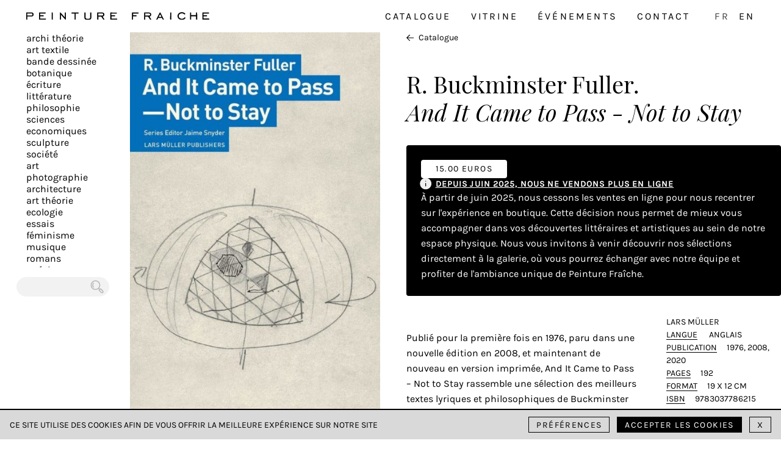

--- FILE ---
content_type: text/html; charset=UTF-8
request_url: https://peinture-fraiche.be/livre/and-it-came-to-pass-not-to-stay-r-buckminster-fuller/
body_size: 7208
content:
<!DOCTYPE html><html lang=fr-BE data-app=2.0.5><head><meta charset="UTF-8"><meta name="viewport" content="width=device-width, initial-scale=1"><link rel=apple-touch-icon sizes=180x180 href=https://peinture-fraiche.be/apple-touch-icon.png><link rel=icon type=image/png sizes=32x32 href=https://peinture-fraiche.be/favicon-32x32.png><link rel=icon type=image/png sizes=16x16 href=https://peinture-fraiche.be/favicon-16x16.png><link rel=manifest href=https://peinture-fraiche.be/site.webmanifest><link rel=mask-icon href=https://peinture-fraiche.be/safari-pinned-tab.svg color=#5bbad5><meta name="msapplication-TileColor" content="#da532c"><meta name="theme-color" content="#ffffff"><title>And It Came to Pass &#8211; Not to Stay, R. Buckminster Fuller. – Peinture Fraiche</title><link rel=preload href=https://peinture-fraiche.be/wp-content/themes/peinturefraiche-theme/public/fonts/subset-Karla-Italic.woff2 as=font type=font/woff2 crossorigin=anonymous><link rel=preload href=https://peinture-fraiche.be/wp-content/themes/peinturefraiche-theme/public/fonts/subset-PlayfairDisplay-Regular.woff2 as=font type=font/woff2 crossorigin=anonymous><link rel=preload href=https://peinture-fraiche.be/wp-content/themes/peinturefraiche-theme/public/fonts/subset-Karla-Regular.woff2 as=font type=font/woff2 crossorigin=anonymous><meta name='robots' content='index, follow, max-image-preview:large, max-snippet:-1, max-video-preview:-1'><link rel=alternate href=https://peinture-fraiche.be/livre/and-it-came-to-pass-not-to-stay-r-buckminster-fuller/ hreflang=fr><link rel=alternate href=https://peinture-fraiche.be/en/book/and-it-came-to-pass-not-to-stay-r-buckminster-fuller/ hreflang=en><meta name="description" content="Publié pour la première fois en 1976, paru dans une nouvelle édition en 2008, et maintenant de nouveau en version imprimée, And It Came to Pass - Not to Stay rassemble une sélection des meilleurs textes lyriques et philosophiques de Buckminster Fuller (1895-1983), dont sept essais."><link rel=canonical href=https://peinture-fraiche.be/livre/and-it-came-to-pass-not-to-stay-r-buckminster-fuller/ ><meta property="og:locale" content="fr_FR"><meta property="og:locale:alternate" content="en_GB"><meta property="og:type" content="article"><meta property="og:title" content="And It Came to Pass - Not to Stay, R. Buckminster Fuller. - Peinture Fraiche"><meta property="og:description" content="Publié pour la première fois en 1976, paru dans une nouvelle édition en 2008, et maintenant de nouveau en version imprimée, And It Came to Pass - Not to Stay rassemble une sélection des meilleurs textes lyriques et philosophiques de Buckminster Fuller (1895-1983), dont sept essais."><meta property="og:url" content="https://peinture-fraiche.be/livre/and-it-came-to-pass-not-to-stay-r-buckminster-fuller/"><meta property="og:site_name" content="Peinture Fraiche"><meta property="article:publisher" content="https://www.facebook.com/librairiepeinturefraiche/"><meta property="article:modified_time" content="2020-11-28T10:57:16+00:00"><meta property="og:image" content="https://peinture-fraiche.be/wp-content/uploads/2020/09/9783037786215.jpg"><meta property="og:image:width" content="631"><meta property="og:image:height" content="1000"><meta property="og:image:type" content="image/jpeg"><meta name="twitter:card" content="summary_large_image"> <script type=application/ld+json class=yoast-schema-graph>{"@context":"https://schema.org","@graph":[{"@type":["WebPage","ItemPage"],"@id":"https://peinture-fraiche.be/livre/and-it-came-to-pass-not-to-stay-r-buckminster-fuller/","url":"https://peinture-fraiche.be/livre/and-it-came-to-pass-not-to-stay-r-buckminster-fuller/","name":"And It Came to Pass - Not to Stay, R. Buckminster Fuller. - Peinture Fraiche","isPartOf":{"@id":"https://peinture-fraiche.be/#website"},"primaryImageOfPage":{"@id":"https://peinture-fraiche.be/livre/and-it-came-to-pass-not-to-stay-r-buckminster-fuller/#primaryimage"},"image":{"@id":"https://peinture-fraiche.be/livre/and-it-came-to-pass-not-to-stay-r-buckminster-fuller/#primaryimage"},"thumbnailUrl":"https://peinture-fraiche.be/wp-content/uploads/2020/09/9783037786215.jpg","datePublished":"2020-09-16T11:59:39+00:00","dateModified":"2020-11-28T10:57:16+00:00","description":"Publié pour la première fois en 1976, paru dans une nouvelle édition en 2008, et maintenant de nouveau en version imprimée, And It Came to Pass - Not to Stay rassemble une sélection des meilleurs textes lyriques et philosophiques de Buckminster Fuller (1895-1983), dont sept essais.","breadcrumb":{"@id":"https://peinture-fraiche.be/livre/and-it-came-to-pass-not-to-stay-r-buckminster-fuller/#breadcrumb"},"inLanguage":"fr-BE","potentialAction":[{"@type":"ReadAction","target":["https://peinture-fraiche.be/livre/and-it-came-to-pass-not-to-stay-r-buckminster-fuller/"]}]},{"@type":"ImageObject","inLanguage":"fr-BE","@id":"https://peinture-fraiche.be/livre/and-it-came-to-pass-not-to-stay-r-buckminster-fuller/#primaryimage","url":"https://peinture-fraiche.be/wp-content/uploads/2020/09/9783037786215.jpg","contentUrl":"https://peinture-fraiche.be/wp-content/uploads/2020/09/9783037786215.jpg","width":631,"height":1000},{"@type":"BreadcrumbList","@id":"https://peinture-fraiche.be/livre/and-it-came-to-pass-not-to-stay-r-buckminster-fuller/#breadcrumb","itemListElement":[{"@type":"ListItem","position":1,"name":"Accueil","item":"https://peinture-fraiche.be/"},{"@type":"ListItem","position":2,"name":"Catalogue","item":"https://peinture-fraiche.be/catalogue/"},{"@type":"ListItem","position":3,"name":"And It Came to Pass &#8211; Not to Stay, R. Buckminster Fuller."}]},{"@type":"WebSite","@id":"https://peinture-fraiche.be/#website","url":"https://peinture-fraiche.be/","name":"Peinture Fraiche","description":"Librairie indépendante","publisher":{"@id":"https://peinture-fraiche.be/#organization"},"potentialAction":[{"@type":"SearchAction","target":{"@type":"EntryPoint","urlTemplate":"https://peinture-fraiche.be/?s={search_term_string}"},"query-input":{"@type":"PropertyValueSpecification","valueRequired":true,"valueName":"search_term_string"}}],"inLanguage":"fr-BE"},{"@type":"Organization","@id":"https://peinture-fraiche.be/#organization","name":"Peinture Fraîche","url":"https://peinture-fraiche.be/","logo":{"@type":"ImageObject","inLanguage":"fr-BE","@id":"https://peinture-fraiche.be/#/schema/logo/image/","url":"https://peinture-fraiche.be/wp-content/uploads/2020/11/27972025_796957470514268_7870823141031162527_n.jpg","contentUrl":"https://peinture-fraiche.be/wp-content/uploads/2020/11/27972025_796957470514268_7870823141031162527_n.jpg","width":830,"height":830,"caption":"Peinture Fraîche"},"image":{"@id":"https://peinture-fraiche.be/#/schema/logo/image/"},"sameAs":["https://www.facebook.com/librairiepeinturefraiche/","https://www.instagram.com/peinture_fraiche_bookshop/"]}]}</script> <link rel=alternate title="oEmbed (JSON)" type=application/json+oembed href="https://peinture-fraiche.be/wp-json/oembed/1.0/embed?url=https%3A%2F%2Fpeinture-fraiche.be%2Flivre%2Fand-it-came-to-pass-not-to-stay-r-buckminster-fuller%2F"><link rel=alternate title="oEmbed (XML)" type=text/xml+oembed href="https://peinture-fraiche.be/wp-json/oembed/1.0/embed?url=https%3A%2F%2Fpeinture-fraiche.be%2Flivre%2Fand-it-came-to-pass-not-to-stay-r-buckminster-fuller%2F&#038;format=xml"><style id=wp-img-auto-sizes-contain-inline-css>img:is([sizes=auto i],[sizes^="auto," i]){contain-intrinsic-size:3000px 1500px}
/*# sourceURL=wp-img-auto-sizes-contain-inline-css */</style><style id=classic-theme-styles-inline-css>/*! This file is auto-generated */
.wp-block-button__link{color:#fff;background-color:#32373c;border-radius:9999px;box-shadow:none;text-decoration:none;padding:calc(.667em + 2px) calc(1.333em + 2px);font-size:1.125em}.wp-block-file__button{background:#32373c;color:#fff;text-decoration:none}
/*# sourceURL=/wp-includes/css/classic-themes.min.css */</style><style id=woocommerce-inline-inline-css>.woocommerce form .form-row .required { visibility: visible; }
/*# sourceURL=woocommerce-inline-inline-css */</style><link rel=stylesheet id=frontend-style-css href='https://peinture-fraiche.be/wp-content/themes/peinturefraiche-theme/public/styles/app.css?ver=de24b98c539e834e98e22ac49a5c64f07f28cec1' type=text/css media=all><link rel=https://api.w.org/ href=https://peinture-fraiche.be/wp-json/ ><link rel=alternate title=JSON type=application/json href=https://peinture-fraiche.be/wp-json/wp/v2/product/1459><link rel=shortlink href='https://peinture-fraiche.be/?p=1459'> <noscript><style>.woocommerce-product-gallery{ opacity: 1 !important; }</style></noscript><link rel=stylesheet id=wc-blocks-style-css href='https://peinture-fraiche.be/wp-content/plugins/woocommerce/assets/client/blocks/wc-blocks.css?ver=wc-10.4.3' type=text/css media=all></head><body data-rsssl=1><header class="c-header s-header"><div class=c-logo> <a class=c-logo__link href=https://peinture-fraiche.be/ > <img src=https://peinture-fraiche.be/wp-content/themes/peinturefraiche-theme/public/images/logo-oneline-slim.svg alt="Peinture Fraîche"> </a></div><nav class="c-nav-desktop u-hide-mobile f-md ls-200"><ul class="c-menu c-menu-primary f-uc ls-200"> <li class=c-menu__item><a class=c-menu__link href=https://peinture-fraiche.be/catalogue/ title=Catalogue>Catalogue</a></li><li class=c-menu__item><a class=c-menu__link href=https://peinture-fraiche.be/vitrine/ title=Vitrine>Vitrine</a></li><li class=c-menu__item><a class=c-menu__link href=https://peinture-fraiche.be/evenements/ title=Événements>Événements</a></li><li class=c-menu__item><a class=c-menu__link href=https://peinture-fraiche.be/nous-trouver/ title=Contact>Contact</a></li> <li class=c-menu__item> <span> <a class="c-menu__lang-link active" href=https://peinture-fraiche.be/livre/and-it-came-to-pass-not-to-stay-r-buckminster-fuller/ >FR</a> </span> <span> <a class="c-menu__lang-link " href=https://peinture-fraiche.be/en/book/and-it-came-to-pass-not-to-stay-r-buckminster-fuller/ >EN</a> </span> </li></ul></nav><button class="c-burger u-hide-desktop"> <span class=line></span> <span class=line></span> <span class=line></span><div class=u-sr-only>Toggle menu</div> </button><nav class="c-nav-mobile s-nav-mobile u-hide-desktop"> <button class=c-nav-mobile__close> <img width=42 height=42 src=https://peinture-fraiche.be/wp-content/themes/peinturefraiche-theme/public/images/icons/pf-close.svg alt="Close menu"> </button><div class=c-nav-mobile__wrapper><ul class="c-menu c-menu-primary f-uc ls-200"> <li class=c-menu__item><a class=c-menu__link href=https://peinture-fraiche.be/catalogue/ title=Catalogue>Catalogue</a></li><li class=c-menu__item><a class=c-menu__link href=https://peinture-fraiche.be/vitrine/ title=Vitrine>Vitrine</a></li><li class=c-menu__item><a class=c-menu__link href=https://peinture-fraiche.be/evenements/ title=Événements>Événements</a></li><li class=c-menu__item><a class=c-menu__link href=https://peinture-fraiche.be/nous-trouver/ title=Contact>Contact</a></li> <li class=c-menu__item> <span> <a class="c-menu__lang-link active" href=https://peinture-fraiche.be/livre/and-it-came-to-pass-not-to-stay-r-buckminster-fuller/ >FR</a> </span> <span> <a class="c-menu__lang-link " href=https://peinture-fraiche.be/en/book/and-it-came-to-pass-not-to-stay-r-buckminster-fuller/ >EN</a> </span> </li></ul><ul class="c-categories f-md f-sc"> <li class="c-categories__item "> <a href=https://peinture-fraiche.be/categorie-produit/archi-theorie/ class="c-categories__link underline ">Archi théorie</a> </li> <li class="c-categories__item "> <a href=https://peinture-fraiche.be/categorie-produit/art-textile/ class="c-categories__link underline ">Art textile</a> </li> <li class="c-categories__item "> <a href=https://peinture-fraiche.be/categorie-produit/bande-dessinee/ class="c-categories__link underline ">Bande dessinée</a> </li> <li class="c-categories__item "> <a href=https://peinture-fraiche.be/categorie-produit/botanique/ class="c-categories__link underline ">Botanique</a> </li> <li class="c-categories__item "> <a href=https://peinture-fraiche.be/categorie-produit/ecriture/ class="c-categories__link underline ">écriture</a> </li> <li class="c-categories__item "> <a href=https://peinture-fraiche.be/categorie-produit/litterature/ class="c-categories__link underline ">Littérature</a> </li> <li class="c-categories__item "> <a href=https://peinture-fraiche.be/categorie-produit/philosophie/ class="c-categories__link underline ">Philosophie</a> </li> <li class="c-categories__item "> <a href=https://peinture-fraiche.be/categorie-produit/sciences-economiques/ class="c-categories__link underline ">Sciences Economiques</a> </li> <li class="c-categories__item "> <a href=https://peinture-fraiche.be/categorie-produit/sculpture/ class="c-categories__link underline ">Sculpture</a> </li> <li class="c-categories__item "> <a href=https://peinture-fraiche.be/categorie-produit/societe/ class="c-categories__link underline ">Société</a> </li> <li class="c-categories__item "> <a href=https://peinture-fraiche.be/categorie-produit/art/ class="c-categories__link underline ">Art</a> </li> <li class="c-categories__item "> <a href=https://peinture-fraiche.be/categorie-produit/photographie/ class="c-categories__link underline ">Photographie</a> </li> <li class="c-categories__item "> <a href=https://peinture-fraiche.be/categorie-produit/architecture/ class="c-categories__link underline ">Architecture</a> </li> <li class="c-categories__item "> <a href=https://peinture-fraiche.be/categorie-produit/art-theorie/ class="c-categories__link underline ">Art Théorie</a> </li> <li class="c-categories__item "> <a href=https://peinture-fraiche.be/categorie-produit/ecologie/ class="c-categories__link underline ">Ecologie</a> </li> <li class="c-categories__item "> <a href=https://peinture-fraiche.be/categorie-produit/essais/ class="c-categories__link underline ">Essais</a> </li> <li class="c-categories__item "> <a href=https://peinture-fraiche.be/categorie-produit/feminisme/ class="c-categories__link underline ">Féminisme</a> </li> <li class="c-categories__item "> <a href=https://peinture-fraiche.be/categorie-produit/musique/ class="c-categories__link underline ">Musique</a> </li> <li class="c-categories__item "> <a href=https://peinture-fraiche.be/categorie-produit/romans/ class="c-categories__link underline ">Romans</a> </li> <li class="c-categories__item "> <a href=https://peinture-fraiche.be/categorie-produit/poesie/ class="c-categories__link underline ">Poésie</a> </li> <li class="c-categories__item "> <a href=https://peinture-fraiche.be/categorie-produit/typographie/ class="c-categories__link underline ">Typographie</a> </li> <li class="c-categories__item "> <a href=https://peinture-fraiche.be/categorie-produit/urbanisme/ class="c-categories__link underline ">Urbanisme</a> </li> <li class="c-categories__item "> <a href=https://peinture-fraiche.be/categorie-produit/paysage/ class="c-categories__link underline ">Paysage</a> </li> <li class="c-categories__item "> <a href=https://peinture-fraiche.be/categorie-produit/design/ class="c-categories__link underline ">Design</a> </li> <li class="c-categories__item "> <a href=https://peinture-fraiche.be/categorie-produit/graphisme/ class="c-categories__link underline ">Graphisme</a> </li> <li class="c-categories__item "> <a href=https://peinture-fraiche.be/categorie-produit/mode/ class="c-categories__link underline ">Mode</a> </li> <li class="c-categories__item "> <a href=https://peinture-fraiche.be/categorie-produit/illustration/ class="c-categories__link underline ">Illustration</a> </li> <li class="c-categories__item "> <a href=https://peinture-fraiche.be/categorie-produit/jeunesse/ class="c-categories__link underline ">Jeunesse</a> </li> <li class="c-categories__item "> <a href=https://peinture-fraiche.be/categorie-produit/ceramique/ class="c-categories__link underline ">Céramique</a> </li> <li class="c-categories__item "> <a href=https://peinture-fraiche.be/categorie-produit/cinema/ class="c-categories__link underline ">Cinéma</a> </li> <li class="c-categories__item "> <a href=https://peinture-fraiche.be/categorie-produit/cuisine/ class="c-categories__link underline ">Cuisine</a> </li> <li class="c-categories__item "> <a href=https://peinture-fraiche.be/categorie-produit/japon/ class="c-categories__link underline ">Japon</a> </li> <li class="c-categories__item "> <a href=https://peinture-fraiche.be/categorie-produit/monde/ class="c-categories__link underline ">Monde</a> </li> <li class="c-categories__item "> <a href=https://peinture-fraiche.be/categorie-produit/arts-de-la-scene/ class="c-categories__link underline ">Arts de la scène</a> </li> <li class="c-categories__item "> <a href=https://peinture-fraiche.be/categorie-produit/jardin/ class="c-categories__link underline ">Jardin</a> </li> <li class="c-categories__item "> <a href=https://peinture-fraiche.be/categorie-produit/street-art/ class="c-categories__link underline ">Street-art</a> </li> <li class="c-categories__item "> <a href=https://peinture-fraiche.be/categorie-produit/revues/ class="c-categories__link underline ">Revues</a> </li> <li class="c-categories__item "> <a href=https://peinture-fraiche.be/categorie-produit/plus/ class="c-categories__link underline ">plus</a> </li></ul><form class=c-search-form method=get action=https://peinture-fraiche.be/ > <label for=search-mobile class=u-sr-only></label> <input type=text class=field placeholder name=s id=search-mobile><button type=submit class=submit name=submit> <img width=30 height=30 class=icon src=https://peinture-fraiche.be/wp-content/themes/peinturefraiche-theme/public/images/icons/pf-loupe.svg alt=Search><div class=u-sr-only>Chercher</div> </button></form><div class="c-newsletter f-sm"><div class=c-newsletter__col><div class=c-mailchimp><form action="https://peinture-fraiche.us3.list-manage.com/subscribe/post?u=897b0b3b2d52e3f4535204ef9&amp;id=bf64287c6b" method=post name=mc-embedded-subscribe-form target=_blank novalidate><div class=mc-field-group> <label class="ls-200 bold" for=newsletter-email-mobile>Abonnez-vous à la newsletter</label> <input type=email placeholder=peinture@fraiche.com value name=EMAIL id=newsletter-email-mobile> <input type=submit value=OK name=subscribe class="c-mailchimp__submit ls-200 f-uc"></div><div style="position: absolute; left: -5000px;" aria-hidden=true><input type=text name=b_897b0b3b2d52e3f4535204ef9_bf64287c6b tabindex=-1 value></div></form></div></div><div class="c-newsletter__col ls-200 bold"><p>Suivez-nous</p> <a href=https://www.instagram.com/peinturefraichebookshop class=link rel="noreferrer noopener" target=_blank><img width=42 height=42 src=https://peinture-fraiche.be/wp-content/themes/peinturefraiche-theme/public/images/icons/pf-instagram.svg alt=Instagram></a> <a href=https://www.facebook.com/peinturefraichebookshop class=link  rel="noreferrer noopener" target=_blank><img width=42 height=42 src=https://peinture-fraiche.be/wp-content/themes/peinturefraiche-theme/public/images/icons/pf-facebook.svg alt=Facebook></a></div></div></div></nav></header><main class="s-page-product s-page-product-no-gallery"><div class=c-wrapper><div class=c-column></div><a class="c-product__back u-hide-desktop" href=https://peinture-fraiche.be/ > <img width=32 height=32 src=https://peinture-fraiche.be/wp-content/themes/peinturefraiche-theme/public/images/icons/pf-arrow.svg alt=back> Catalogue </a><div class=c-product><div class=c-product__images><div class=c-product__images__wrapper><img class="lazyload js-zoom cover " width=631 height=1000 data-sizes=auto data-zoom-index=0 data-zoom-lg=https://peinture-fraiche.be/wp-content/uploads/2020/09/9783037786215.jpg data-zoom-xl=https://peinture-fraiche.be/wp-content/uploads/2020/09/9783037786215.jpg data-zoom-xxl=https://peinture-fraiche.be/wp-content/uploads/2020/09/9783037786215.jpg data-srcset="https://peinture-fraiche.be/wp-content/uploads/2020/09/9783037786215-473x750.jpg 750w" alt></div></div><div class=c-product__texts><div class=c-product__texts__wrapper> <a class="c-product__back u-hide-mobile" href=https://peinture-fraiche.be> <img width=32 height=32 src=https://peinture-fraiche.be/wp-content/themes/peinturefraiche-theme/public/images/icons/pf-arrow.svg alt=back> Catalogue </a><h1 class="c-product__title"> R. Buckminster Fuller. <span class=u-display-table>And It Came to Pass - Not to Stay</span></h1><div class=pf-announcement data-module-announcement><div class=pf-announcement__top><div class=pf-announcement__price>15.00 EUROS</div></div><div class=pf-announcement__middle><div class=pf-announcement__icon> <svg width=20 height=19 viewBox="0 0 20 19" fill=none xmlns=http://www.w3.org/2000/svg> <path fill-rule=evenodd clip-rule=evenodd d="M0.283691 9.45999C0.283691 4.26506 4.49501 0.0537415 9.68994 0.0537415C14.8849 0.0537415 19.0962 4.26506 19.0962 9.45999C19.0962 14.655 14.8849 18.8662 9.68994 18.8662C4.49501 18.8662 0.283691 14.655 0.283691 9.45999ZM9.68994 8.36624C10.0524 8.36624 10.3462 8.66007 10.3462 9.02249V13.3975C10.3462 13.7599 10.0524 14.0537 9.68994 14.0537C9.32752 14.0537 9.03369 13.7599 9.03369 13.3975V9.02249C9.03369 8.66007 9.32752 8.36624 9.68994 8.36624ZM10.1865 5.96065C10.429 5.69125 10.4071 5.27631 10.1377 5.03386C9.86827 4.79139 9.45334 4.81323 9.21088 5.08264L9.20213 5.09236C8.95967 5.36175 8.98154 5.7767 9.25095 6.01915C9.52037 6.26161 9.93529 6.23977 10.1778 5.97037L10.1865 5.96065Z" fill=#EFEFEF /> </svg></div><div class=pf-announcement__title>Depuis juin 2025, Nous ne vendons plus en ligne</div></div><div class=pf-announcement__desc> À partir de juin 2025, nous cessons les ventes en ligne pour nous recentrer sur l'expérience en boutique. Cette décision nous permet de mieux vous accompagner dans vos découvertes littéraires et artistiques au sein de notre espace physique. Nous vous invitons à venir découvrir nos sélections directement à la galerie, où vous pourrez échanger avec notre équipe et profiter de l'ambiance unique de Peinture Fraîche.</div></div><div class=c-product__description><div class=wp-content><p>Publié pour la première fois en 1976, paru dans une nouvelle édition en 2008, et maintenant de nouveau en version imprimée, And It Came to Pass &#8211; Not to Stay rassemble une sélection des meilleurs textes lyriques et philosophiques de Buckminster Fuller (1895-1983), dont sept essais. « qui abordent les crises mondiales et ses prédictions pour l&rsquo;avenir &#8211; » faire travailler le monde pour 100% de l&rsquo;humanité dans les plus brefs délais grâce à une coopération spontanée sans offense écologique ni le désavantage de quiconque « . Ces essais, comprenant «How Little I Know», «Teint 1976», «What I Am Try to Do», «A Definition of Evolution», «And It Came to Pass» (Not to Stay), «Soft Revolution « et » Ethique « , poursuivent la tâche d&rsquo;inaugurer une nouvelle ère pour l&rsquo;humanité en » commençant toujours par l&rsquo;univers « . Chacun des textes est écrit en «prose ventilée» de Fuller, une forme de poème essayiste qui divise sa pensée en lignes et strophes. Bien que mieux connu en tant que concepteur et théoricien du design, Fuller a étudié et remis en question les hypothèses sur la structure, la fonction, les matériaux et la technologie. , esthétique, services, distribution, mobilité, communication, collaboration, information, recyclage, politique, propriété et normes sociales. Ces essais présentent la grande portée et la profondeur de la pensée de Fuller tout en tissant élégamment le personnel, le ludique, le simple et le profond.</p></div><div class="c-product__images c-product__images--mobile"></div><ul class="c-product__details f-uc "> <li>Lars Müller </li> <li><span class=c-product__label>Langue</span> <span>Anglais</span> </li> <li><span class=c-product__label>Publication</span>1976, 2008, 2020 </li> <li><span class=c-product__label>Pages</span>192 </li> <li><span class=c-product__label>Format</span>19 x 12 cm </li> <li><span class=c-product__label>ISBN</span>9783037786215 </li></ul></div></div></div></div></div></main><aside class="c-aside s-aside u-hide-mobile"><ul class="c-categories f-md f-sc"> <li class="c-categories__item "> <a href=https://peinture-fraiche.be/categorie-produit/archi-theorie/ class="c-categories__link underline ">Archi théorie</a> </li> <li class="c-categories__item "> <a href=https://peinture-fraiche.be/categorie-produit/art-textile/ class="c-categories__link underline ">Art textile</a> </li> <li class="c-categories__item "> <a href=https://peinture-fraiche.be/categorie-produit/bande-dessinee/ class="c-categories__link underline ">Bande dessinée</a> </li> <li class="c-categories__item "> <a href=https://peinture-fraiche.be/categorie-produit/botanique/ class="c-categories__link underline ">Botanique</a> </li> <li class="c-categories__item "> <a href=https://peinture-fraiche.be/categorie-produit/ecriture/ class="c-categories__link underline ">écriture</a> </li> <li class="c-categories__item "> <a href=https://peinture-fraiche.be/categorie-produit/litterature/ class="c-categories__link underline ">Littérature</a> </li> <li class="c-categories__item "> <a href=https://peinture-fraiche.be/categorie-produit/philosophie/ class="c-categories__link underline ">Philosophie</a> </li> <li class="c-categories__item "> <a href=https://peinture-fraiche.be/categorie-produit/sciences-economiques/ class="c-categories__link underline ">Sciences Economiques</a> </li> <li class="c-categories__item "> <a href=https://peinture-fraiche.be/categorie-produit/sculpture/ class="c-categories__link underline ">Sculpture</a> </li> <li class="c-categories__item "> <a href=https://peinture-fraiche.be/categorie-produit/societe/ class="c-categories__link underline ">Société</a> </li> <li class="c-categories__item "> <a href=https://peinture-fraiche.be/categorie-produit/art/ class="c-categories__link underline ">Art</a> </li> <li class="c-categories__item "> <a href=https://peinture-fraiche.be/categorie-produit/photographie/ class="c-categories__link underline ">Photographie</a> </li> <li class="c-categories__item "> <a href=https://peinture-fraiche.be/categorie-produit/architecture/ class="c-categories__link underline ">Architecture</a> </li> <li class="c-categories__item "> <a href=https://peinture-fraiche.be/categorie-produit/art-theorie/ class="c-categories__link underline ">Art Théorie</a> </li> <li class="c-categories__item "> <a href=https://peinture-fraiche.be/categorie-produit/ecologie/ class="c-categories__link underline ">Ecologie</a> </li> <li class="c-categories__item "> <a href=https://peinture-fraiche.be/categorie-produit/essais/ class="c-categories__link underline ">Essais</a> </li> <li class="c-categories__item "> <a href=https://peinture-fraiche.be/categorie-produit/feminisme/ class="c-categories__link underline ">Féminisme</a> </li> <li class="c-categories__item "> <a href=https://peinture-fraiche.be/categorie-produit/musique/ class="c-categories__link underline ">Musique</a> </li> <li class="c-categories__item "> <a href=https://peinture-fraiche.be/categorie-produit/romans/ class="c-categories__link underline ">Romans</a> </li> <li class="c-categories__item "> <a href=https://peinture-fraiche.be/categorie-produit/poesie/ class="c-categories__link underline ">Poésie</a> </li> <li class="c-categories__item "> <a href=https://peinture-fraiche.be/categorie-produit/typographie/ class="c-categories__link underline ">Typographie</a> </li> <li class="c-categories__item "> <a href=https://peinture-fraiche.be/categorie-produit/urbanisme/ class="c-categories__link underline ">Urbanisme</a> </li> <li class="c-categories__item "> <a href=https://peinture-fraiche.be/categorie-produit/paysage/ class="c-categories__link underline ">Paysage</a> </li> <li class="c-categories__item "> <a href=https://peinture-fraiche.be/categorie-produit/design/ class="c-categories__link underline ">Design</a> </li> <li class="c-categories__item "> <a href=https://peinture-fraiche.be/categorie-produit/graphisme/ class="c-categories__link underline ">Graphisme</a> </li> <li class="c-categories__item "> <a href=https://peinture-fraiche.be/categorie-produit/mode/ class="c-categories__link underline ">Mode</a> </li> <li class="c-categories__item "> <a href=https://peinture-fraiche.be/categorie-produit/illustration/ class="c-categories__link underline ">Illustration</a> </li> <li class="c-categories__item "> <a href=https://peinture-fraiche.be/categorie-produit/jeunesse/ class="c-categories__link underline ">Jeunesse</a> </li> <li class="c-categories__item "> <a href=https://peinture-fraiche.be/categorie-produit/ceramique/ class="c-categories__link underline ">Céramique</a> </li> <li class="c-categories__item "> <a href=https://peinture-fraiche.be/categorie-produit/cinema/ class="c-categories__link underline ">Cinéma</a> </li> <li class="c-categories__item "> <a href=https://peinture-fraiche.be/categorie-produit/cuisine/ class="c-categories__link underline ">Cuisine</a> </li> <li class="c-categories__item "> <a href=https://peinture-fraiche.be/categorie-produit/japon/ class="c-categories__link underline ">Japon</a> </li> <li class="c-categories__item "> <a href=https://peinture-fraiche.be/categorie-produit/monde/ class="c-categories__link underline ">Monde</a> </li> <li class="c-categories__item "> <a href=https://peinture-fraiche.be/categorie-produit/arts-de-la-scene/ class="c-categories__link underline ">Arts de la scène</a> </li> <li class="c-categories__item "> <a href=https://peinture-fraiche.be/categorie-produit/jardin/ class="c-categories__link underline ">Jardin</a> </li> <li class="c-categories__item "> <a href=https://peinture-fraiche.be/categorie-produit/street-art/ class="c-categories__link underline ">Street-art</a> </li> <li class="c-categories__item "> <a href=https://peinture-fraiche.be/categorie-produit/revues/ class="c-categories__link underline ">Revues</a> </li> <li class="c-categories__item "> <a href=https://peinture-fraiche.be/categorie-produit/plus/ class="c-categories__link underline ">plus</a> </li></ul><form class=c-search-form method=get action=https://peinture-fraiche.be/ > <label for=search-aside class=u-sr-only></label> <input type=text class=field placeholder name=s id=search-aside><button type=submit class=submit name=submit> <img width=30 height=30 class=icon src=https://peinture-fraiche.be/wp-content/themes/peinturefraiche-theme/public/images/icons/pf-loupe.svg alt=Search><div class=u-sr-only>Chercher</div> </button></form></aside><footer class="c-footer s-footer"><section class="u-hide-mobile f-uc f-sm ls-200"><div class="c-newsletter f-sm"><div class=c-newsletter__col><div class=c-mailchimp><form action="https://peinture-fraiche.us3.list-manage.com/subscribe/post?u=897b0b3b2d52e3f4535204ef9&amp;id=bf64287c6b" method=post name=mc-embedded-subscribe-form target=_blank novalidate><div class=mc-field-group> <label class="ls-200 bold" for=mailchimp-newsletter-footer>Abonnez-vous à la newsletter</label> <input type=email placeholder=peinture@fraiche.com value name=EMAIL id=mailchimp-newsletter-footer> <input type=submit value=OK name=subscribe class="c-mailchimp__submit ls-200 f-uc"></div><div style="position: absolute; left: -5000px;" aria-hidden=true><input type=text name=b_897b0b3b2d52e3f4535204ef9_bf64287c6b tabindex=-1 value></div></form></div></div><div class="c-newsletter__col ls-200 bold"><p>Suivez-nous</p> <a href=https://www.instagram.com/peinturefraichebookshop class=link rel="noreferrer noopener" target=_blank><img width=42 height=42 src=https://peinture-fraiche.be/wp-content/themes/peinturefraiche-theme/public/images/icons/pf-instagram.svg alt=Instagram></a> <a href=https://www.facebook.com/peinturefraichebookshop class=link  rel="noreferrer noopener" target=_blank><img width=42 height=42 src=https://peinture-fraiche.be/wp-content/themes/peinturefraiche-theme/public/images/icons/pf-facebook.svg alt=Facebook></a></div></div></section><nav><ul class="c-menu c-menu-secondary ls-200 f-uc f-xs"> <li class=c-menu__item><a class=c-menu__link href=https://peinture-fraiche.be/politique-de-confidentialite/ title="Données & Confidentialité">Données & Confidentialité</a></li></ul></nav></footer><div class="c-cookie__modal c-cookie__modal--inactive"><div class=c-cookie__modal__bg></div><div class="c-cookie__modal__container bgc-white"><div class=c-cookie__modal__section><h2>Valider tous les cookies</h2><p>Ce site utilise des cookies pour améliorer votre expérience et vous offrir un service le plus personnalisé. En savoir plus sur notre <a class=c-shortcode href=https://peinture-fraiche.be/politique-de-confidentialite/ >page de confidentialité</a>.</p> <button class="btn  btn--slim btn--primary js-cookie-accept-all-modal">Accepter tous les cookies</button></div><div class=c-cookie__modal__section><h2>Faire son propre choix</h2><div class=c-cookie__modal__choice> <input type=checkbox disabled checked name=cookies-fonctionnels id=cookies-fonctionnels> <label for=cookies-fonctionnels>Cookies fonctionnels <span>Ce paramètre est obligatoire et ne peut être désactivé.</span> </label></div><p>Ces cookies sont nécessaires pour le bon fonctionnement de notre site web. En continuant à utiliser le site, vous consentez à l'utilisation de ces cookies techniques.</p><div class=c-cookie__modal__choice> <input type=checkbox name=analytics id=analytics> <label for=analytics>Cookies analytiques </label></div><p>Grâce à ces cookies, nous obtenons un aperçu de vos comportements de navigation. De cette façon, nous pouvons acquérir plus de connaissances sur l'utilisation de notre site et toujours rendre notre site plus pratique pour tout le monde.</p><div class=c-cookie__modal__ui> <button class="btn btn--slim btn--primary mb-0 js-cookie-save">Sauvegarder mon choix</button> <button class="mb-0 js-cookie-toggle btn--link js-cookie-modal-close">Retour</button></div></div></div></div><div class="c-cookie__banner c-cookie__banner--inactive"><p class="f-uc f-xs">Ce site utilise des cookies afin de vous offrir la meilleure expérience sur notre site</p><div class=c-cookie__banner__buttons> <button class="btn btn--secondary btn--slim  js-cookie-settings">Préférences</button> <button class="btn btn--primary btn--slim  js-cookie-accept-all-banner">Accepter les cookies</button> <button class="btn btn--secondary btn--slim  js-cookie-close">X</button></div></div><script type=speculationrules>{"prefetch":[{"source":"document","where":{"and":[{"href_matches":"/*"},{"not":{"href_matches":["/wp-*.php","/wp-admin/*","/wp-content/uploads/*","/wp-content/*","/wp-content/plugins/*","/wp-content/themes/peinturefraiche-theme/*","/*\\?(.+)"]}},{"not":{"selector_matches":"a[rel~=\"nofollow\"]"}},{"not":{"selector_matches":".no-prefetch, .no-prefetch a"}}]},"eagerness":"conservative"}]}</script> <script id=pll_cookie_script-js-after>(function() {
				var expirationDate = new Date();
				expirationDate.setTime( expirationDate.getTime() + 31536000 * 1000 );
				document.cookie = "pll_language=fr; expires=" + expirationDate.toUTCString() + "; path=/; secure; SameSite=Lax";
			}());

//# sourceURL=pll_cookie_script-js-after</script> <script src="https://peinture-fraiche.be/wp-content/themes/peinturefraiche-theme/public/scripts/zoom.js?ver=de24b98c539e834e98e22ac49a5c64f07f28cec1" id=peinturefraiche-zoom-js></script> <script id=vendors-js-before>/*<![CDATA[*/window.MSInputMethodContext && document.documentMode && document.write('<script src=https://cdn.jsdelivr.net/gh/nuxodin/ie11CustomProperties@4.1.0/ie11CustomProperties.min.js><\x2fscript>');
//# sourceURL=vendors-js-before/*]]>*/</script> <script src="https://peinture-fraiche.be/wp-content/themes/peinturefraiche-theme/public/scripts/vendors.js?ver=de24b98c539e834e98e22ac49a5c64f07f28cec1" id=vendors-js></script> <script id=app-js-extra>var path = {"ajaxurl":"https://peinture-fraiche.be/wp-admin/admin-ajax.php","theme":"https://peinture-fraiche.be/wp-content/themes/peinturefraiche-theme","flickity":"https://peinture-fraiche.be/wp-content/themes/peinturefraiche-theme/public/scripts/vendors/flickity.js","website":"https://peinture-fraiche.be"};
//# sourceURL=app-js-extra</script> <script src="https://peinture-fraiche.be/wp-content/themes/peinturefraiche-theme/public/scripts/app.js?ver=de24b98c539e834e98e22ac49a5c64f07f28cec1" id=app-js></script> </body></html>